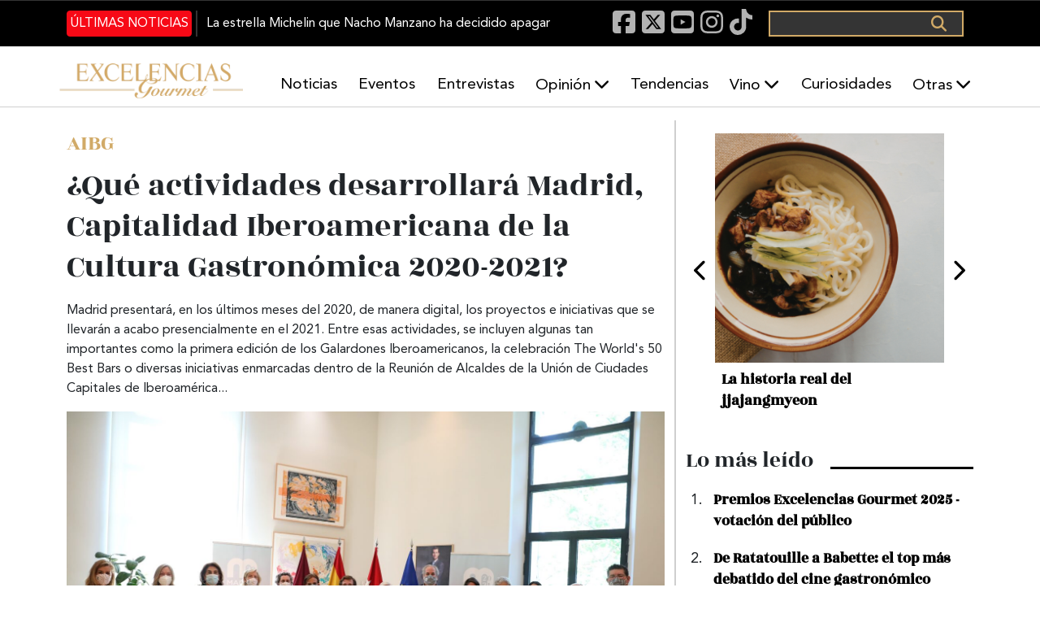

--- FILE ---
content_type: text/html; charset=UTF-8
request_url: https://excelenciasgourmet.com/es/aibg/que-actividades-desarrollara-madrid-capitalidad-iberoamericana-de-la-cultura-gastronomica-2020
body_size: 77522
content:
<!doctype html>
<html lang="es" dir="ltr" prefix="og: https://ogp.me/ns#">
  <head>
    <meta charset="utf-8">
    <meta name="viewport" content="width=device-width, initial-scale=1">
    <meta charset="utf-8" />
<meta name="description" content="Madrid presentará, en los últimos meses del 2020, de manera digital, los proyectos e iniciativas que se llevarán a acabo presencialmente en el 2021. Entre esas actividades, se incluyen algunas tan importantes como la primera edición de los Galardones Iberoamericanos, la celebración The World&#039;s 50 Best Bars o diversas iniciativas enmarcadas dentro de la Reunión de Alcaldes de la Unión de Ciudades Capitales de Iberoamérica..." />
<meta name="abstract" content="Excelencias Gourmet periódico y revista de gastronomía. Información de cocineros, productos, entrevistas, eventos... Y muchas curiosidades." />
<meta name="keywords" content=", Noticias Gastronomía, comida, curiosidades gastronómicas, Chef, Restaurantes, Cócteles, Sumiller, vinos, bebidas, Caribe, Iberoamérica, Gastronomía España" />
<link rel="canonical" href="http://excelenciasgourmet.com/es/aibg/que-actividades-desarrollara-madrid-capitalidad-iberoamericana-de-la-cultura-gastronomica-2020" />
<meta name="robots" content="index, follow" />
<link rel="image_src" href="http://excelenciasgourmet.com/sites/default/files/2020-07/Madrid-Capitalidad-Iberoamericana-de-la-Cultura-Gastron%C3%B3mica-2020-2021.jpg" />
<meta property="og:site_name" content="Excelencias Gourmet" />
<meta property="og:type" content="Artículo" />
<meta property="og:url" content="http://excelenciasgourmet.com/es/aibg/que-actividades-desarrollara-madrid-capitalidad-iberoamericana-de-la-cultura-gastronomica-2020" />
<meta property="og:title" content="¿Qué actividades desarrollará Madrid, Capitalidad Iberoamericana de la Cultura Gastronómica 2020-2021?" />
<meta property="og:description" content="Madrid presentará, en los últimos meses del 2020, de manera digital, los proyectos e iniciativas que se llevarán a acabo presencialmente en el 2021. Entre esas actividades, se incluyen algunas tan importantes como la primera edición de los Galardones Iberoamericanos, la celebración The World&#039;s 50 Best Bars o diversas iniciativas enmarcadas dentro de la Reunión de Alcaldes de la Unión de Ciudades Capitales de Iberoamérica..." />
<meta property="og:image" content="http://excelenciasgourmet.com/sites/default/files/2020-07/Madrid-Capitalidad-Iberoamericana-de-la-Cultura-Gastron%C3%B3mica-2020-2021.jpg" />
<meta property="article:publisher" content="Mié, 22/07/2020 - 06:15" />
<meta name="twitter:card" content="summary_large_image" />
<meta name="twitter:title" content="¿Qué actividades desarrollará Madrid, Capitalidad Iberoamericana de la Cultura Gastronómica 2020-2021?" />
<meta name="twitter:description" content="Madrid presentará, en los últimos meses del 2020, de manera digital, los proyectos e iniciativas que se llevarán a acabo presencialmente en el 2021. Entre esas actividades, se incluyen algunas tan importantes como la primera edición de los Galardones Iberoamericanos, la celebración The World&#039;s 50 Best Bars o diversas iniciativas enmarcadas dentro de la Reunión de Alcaldes de la Unión de Ciudades Capitales de Iberoamérica..." />
<meta name="twitter:site" content="@excelen_gourmet" />
<meta name="twitter:image" content="http://excelenciasgourmet.com/sites/default/files/2020-07/Madrid-Capitalidad-Iberoamericana-de-la-Cultura-Gastron%C3%B3mica-2020-2021.jpg" />
<meta name="Generator" content="Drupal 10 (https://www.drupal.org)" />
<meta name="MobileOptimized" content="width" />
<meta name="HandheldFriendly" content="true" />
<meta name="viewport" content="width=device-width, initial-scale=1.0" />
<script type="application/ld+json">{
    "@context": "https://schema.org",
    "@graph": [
        {
            "@type": "Article",
            "@id": "http://excelenciasgourmet.com/es/aibg/que-actividades-desarrollara-madrid-capitalidad-iberoamericana-de-la-cultura-gastronomica-2020",
            "headline": "¿Qué actividades desarrollará Madrid, Capitalidad Iberoamericana de la Cultura Gastronómica 2020-2021?",
            "name": "¿Qué actividades desarrollará Madrid, Capitalidad Iberoamericana de la Cultura Gastronómica 2020-2021?",
            "description": "Madrid presentará, en los últimos meses del 2020, de manera digital, los proyectos e iniciativas que se llevarán a acabo presencialmente en el 2021. Entre esas actividades, se incluyen algunas tan importantes como la primera edición de los Galardones Iberoamericanos, la celebración The World\u0027s 50 Best Bars o diversas iniciativas enmarcadas dentro de la Reunión de Alcaldes de la Unión de Ciudades Capitales de Iberoamérica...",
            "about": [
                "Noticias Gastronomía",
                "comida",
                "curiosidades gastronómicas",
                "Chef",
                "Restaurantes",
                "Cócteles",
                "Sumiller",
                "vinos",
                "bebidas",
                "Caribe",
                "Iberoamérica",
                "Gastronomía España"
            ],
            "image": {
                "@type": "ImageObject",
                "url": "http://excelenciasgourmet.com/sites/default/files/styles/slideshow_large/public/2020-07/Madrid-Capitalidad-Iberoamericana-de-la-Cultura-Gastron%C3%B3mica-2020-2021.jpg.webp?itok=EB1zZLWd",
                "width": "850",
                "height": "410"
            },
            "datePublished": "2020-07-22T06:15:24+0200",
            "isAccessibleForFree": "True",
            "dateModified": "2020-07-27T02:25:51+0200",
            "author": {
                "@type": "Person",
                "@id": "http://excelenciasgourmet.com/es/user-profile/webmaster",
                "name": "webmaster",
                "url": "http://excelenciasgourmet.com/es/user-profile/webmaster"
            }
        },
        {
            "@type": "Organization",
            "@id": "https://www.excelenciasgourmet.com/",
            "sameAs": [
                "https://www.facebook.com/ExcelenciasGourmet/",
                "https://www.instagram.com/excelenciasgourmet/",
                "https://x.com/excelen_gourmet",
                "https://www.youtube.com/channel/UCy3f7BWEfaVYmEmEiorGHLA/videos"
            ],
            "name": "Exclusivas Latinoamericanas ELA, S.L",
            "description": "Excelencias Gourmet periódico y revista de gastronomía. Información de cocineros, productos, entrevistas, eventos... Y muchas curiosidades.",
            "url": "https://www.excelenciasgourmet.com/",
            "telephone": "+34915560040",
            "contactPoint": {
                "@type": "ContactPoint",
                "telephone": "+34915560040",
                "email": "comunicacion@excelencias.com",
                "url": "Calle del Capitán Haya 16. Madrid 28020"
            },
            "logo": {
                "@type": "Barcode",
                "url": "https://static.excelenciasgourmet.com/cdn/ff/dZ8P3MM2BQIVclJG_0JrokPOEr5sZvayphNW8G2PRIA/1728585806/public/logo/logo-nuevoformato.webp",
                "width": "500",
                "height": "250"
            },
            "address": {
                "@type": "PostalAddress",
                "streetAddress": "Calle del Capitán Haya #16",
                "addressLocality": "Madrid",
                "postalCode": "28020",
                "addressCountry": "España"
            }
        },
        {
            "@type": "WebSite",
            "@id": "https://www.excelenciasgourmet.com/",
            "name": "Excelencias Gourmet",
            "url": "https://www.excelenciasgourmet.com/",
            "inLanguage": "Español"
        }
    ]
}</script>
<link rel="alternate" hreflang="es" href="http://excelenciasgourmet.com/es/aibg/que-actividades-desarrollara-madrid-capitalidad-iberoamericana-de-la-cultura-gastronomica-2020" />
<link rel="alternate" hreflang="en" href="http://excelenciasgourmet.com/en/node/13054" />
<link rel="icon" href="/sites/default/files/icono_0.png" type="image/png" />

    <title>¿Qué actividades desarrollará Madrid, Capitalidad Iberoamericana de la Cultura Gastronómica 2020-2021? | Excelencias Gourmet</title>
    <link rel="stylesheet" media="all" href="/libraries/drupal-superfish/css/superfish.css?t8x173" />
<link rel="stylesheet" media="all" href="/core/themes/stable9/css/system/components/align.module.css?t8x173" />
<link rel="stylesheet" media="all" href="/core/themes/stable9/css/system/components/fieldgroup.module.css?t8x173" />
<link rel="stylesheet" media="all" href="/core/themes/stable9/css/system/components/container-inline.module.css?t8x173" />
<link rel="stylesheet" media="all" href="/core/themes/stable9/css/system/components/clearfix.module.css?t8x173" />
<link rel="stylesheet" media="all" href="/core/themes/stable9/css/system/components/details.module.css?t8x173" />
<link rel="stylesheet" media="all" href="/core/themes/stable9/css/system/components/hidden.module.css?t8x173" />
<link rel="stylesheet" media="all" href="/core/themes/stable9/css/system/components/item-list.module.css?t8x173" />
<link rel="stylesheet" media="all" href="/core/themes/stable9/css/system/components/js.module.css?t8x173" />
<link rel="stylesheet" media="all" href="/core/themes/stable9/css/system/components/nowrap.module.css?t8x173" />
<link rel="stylesheet" media="all" href="/core/themes/stable9/css/system/components/position-container.module.css?t8x173" />
<link rel="stylesheet" media="all" href="/core/themes/stable9/css/system/components/reset-appearance.module.css?t8x173" />
<link rel="stylesheet" media="all" href="/core/themes/stable9/css/system/components/resize.module.css?t8x173" />
<link rel="stylesheet" media="all" href="/core/themes/stable9/css/system/components/system-status-counter.css?t8x173" />
<link rel="stylesheet" media="all" href="/core/themes/stable9/css/system/components/system-status-report-counters.css?t8x173" />
<link rel="stylesheet" media="all" href="/core/themes/stable9/css/system/components/system-status-report-general-info.css?t8x173" />
<link rel="stylesheet" media="all" href="/core/themes/stable9/css/system/components/tablesort.module.css?t8x173" />
<link rel="stylesheet" media="all" href="/core/themes/stable9/css/views/views.module.css?t8x173" />
<link rel="stylesheet" media="all" href="/modules/contrib/back_to_top/css/back_to_top.css?t8x173" />
<link rel="stylesheet" media="all" href="/libraries/drupal-superfish/style/default/default.css?t8x173" />
<link rel="stylesheet" media="all" href="/core/themes/stable9/css/core/assets/vendor/normalize-css/normalize.css?t8x173" />
<link rel="stylesheet" media="all" href="/themes/custom/gourmet/css/components/action-links.css?t8x173" />
<link rel="stylesheet" media="all" href="/themes/custom/gourmet/css/components/breadcrumb.css?t8x173" />
<link rel="stylesheet" media="all" href="/themes/custom/gourmet/css/components/button.css?t8x173" />
<link rel="stylesheet" media="all" href="/themes/custom/gourmet/css/components/collapse-processed.css?t8x173" />
<link rel="stylesheet" media="all" href="/themes/custom/gourmet/css/components/container-inline.css?t8x173" />
<link rel="stylesheet" media="all" href="/themes/custom/gourmet/css/components/details.css?t8x173" />
<link rel="stylesheet" media="all" href="/themes/custom/gourmet/css/components/exposed-filters.css?t8x173" />
<link rel="stylesheet" media="all" href="/themes/custom/gourmet/css/components/field.css?t8x173" />
<link rel="stylesheet" media="all" href="/themes/custom/gourmet/css/components/form.css?t8x173" />
<link rel="stylesheet" media="all" href="/themes/custom/gourmet/css/components/icons.css?t8x173" />
<link rel="stylesheet" media="all" href="/themes/custom/gourmet/css/components/inline-form.css?t8x173" />
<link rel="stylesheet" media="all" href="/themes/custom/gourmet/css/components/item-list.css?t8x173" />
<link rel="stylesheet" media="all" href="/themes/custom/gourmet/css/components/link.css?t8x173" />
<link rel="stylesheet" media="all" href="/themes/custom/gourmet/css/components/links.css?t8x173" />
<link rel="stylesheet" media="all" href="/themes/custom/gourmet/css/components/menu.css?t8x173" />
<link rel="stylesheet" media="all" href="/themes/custom/gourmet/css/components/more-link.css?t8x173" />
<link rel="stylesheet" media="all" href="/themes/custom/gourmet/css/components/pager.css?t8x173" />
<link rel="stylesheet" media="all" href="/themes/custom/gourmet/css/components/tabledrag.css?t8x173" />
<link rel="stylesheet" media="all" href="/themes/custom/gourmet/css/components/tableselect.css?t8x173" />
<link rel="stylesheet" media="all" href="/themes/custom/gourmet/css/components/tablesort.css?t8x173" />
<link rel="stylesheet" media="all" href="/themes/custom/gourmet/css/components/tabs.css?t8x173" />
<link rel="stylesheet" media="all" href="/themes/custom/gourmet/css/components/textarea.css?t8x173" />
<link rel="stylesheet" media="all" href="/themes/custom/gourmet/css/components/ui-dialog.css?t8x173" />
<link rel="stylesheet" media="all" href="/themes/custom/gourmet/css/components/messages.css?t8x173" />
<link rel="stylesheet" media="all" href="/themes/custom/gourmet/css/components/node.css?t8x173" />
<link rel="stylesheet" media="all" href="/themes/custom/gourmet/splide/css/splide-core.min.css?t8x173" />
<link rel="stylesheet" media="all" href="/themes/custom/gourmet/css/bootstrap-5.3.6-dist/bootstrap.min.css?t8x173" />
<link rel="stylesheet" media="all" href="/themes/custom/gourmet/fonts/fontawesome-free-6.7.2-web/css/all.min.css?t8x173" />
<link rel="stylesheet" media="all" href="/themes/custom/gourmet/vendor/animate.css/animate.min.css?t8x173" />
<link rel="stylesheet" media="all" href="/themes/custom/gourmet/aos/aosnext.css?t8x173" />
<link rel="stylesheet" media="all" href="/themes/custom/gourmet/css/styles.css?t8x173" />

    

      <!-- Google Consent Mode Check -->
      <script data-cookieconsent="ignore">
        window.dataLayer = window.dataLayer || [];
        function gtag() {
          dataLayer.push(arguments);
        }
        gtag('consent', 'default', {
          'ad_personalization': 'denied',
          'ad_storage': 'denied',
          'ad_user_data': 'denied',
          'analytics_storage': 'denied',
          'functionality_storage': 'denied',
          'personalization_storage': 'denied',
          'security_storage': 'granted',
          'wait_for_update': 500,
        });
        gtag("set", "ads_data_redaction", true);
        gtag("set", "url_passthrough", true);
      </script>
      <!-- EndGoogle Consent Mode Check -->

      <!-- Google Tag Manager -->
      <script>(function(w,d,s,l,i){w[l]=w[l]||[];w[l].push({'gtm.start':
            new Date().getTime(),event:'gtm.js'});var f=d.getElementsByTagName(s)[0],
          j=d.createElement(s),dl=l!='dataLayer'?'&l='+l:'';j.async=true;j.src=
          'https://www.googletagmanager.com/gtm.js?id='+i+dl;f.parentNode.insertBefore(j,f);
        })(window,document,'script','dataLayer','GTM-53FL7SR');</script>
      <!-- End Google Tag Manager -->

      <meta name="facebook-domain-verification" content="xfdlaevnjbadvxek3in9kvs0wbwdtz" />

  </head>

  <body class="path-node page-node-type-article" >
  <!-- Google Tag Manager (noscript) -->
  <noscript><iframe src="https://www.googletagmanager.com/ns.html?id=GTM-53FL7SR"
                    height="0" width="0" style="display:none;visibility:hidden"></iframe></noscript>
  <!-- End Google Tag Manager (noscript) -->


        <div class="container">
      <a href="#main-content" class="visually-hidden focusable skip-link">
        Pasar al contenido principal
      </a>
    </div>

    
      <div class="dialog-off-canvas-main-canvas" data-off-canvas-main-canvas>
    <div class="layout-container d-flex flex-column flex-grow-1">

  <header role="banner" class="header d-flex flex-column sticky-top">

    <nav class="navbar navbar-expand-lg black-banner order-1 order-lg-0 justify-content-center d-none d-lg-block">
      <div id="black-banner" class="navbar-collapse collapse">
        <div class="top-banner container-md">
            <div class="region region-header-1">
    <div class="views-element-container block block-views block-views-blockarticulos-block-2" id="block-gourmet-views-block-articulos-block-2">
  
    
      <div><div class="view view-articulos view-id-articulos view-display-id-block_2 js-view-dom-id-9e5760f43d3ae1df4cc5f1f401746394ca6773e66e684ec46fc4b37adbbc12c7">

      <div class="last-news">
    <div data-aos="fade-up" data-aos-duration="500" data-aos-delay="200" data-aos-once="true">
      <div class="more-link"><a href="/es/noticias-gourmet">Últimas noticias</a></div>

    </div>
        <div class="view-content">
      
    <div class="views-row"><div class="views-field views-field-title"><span class="field-content"><a href="/es/perdida-estrella-michelin-nacho-manzano" hreflang="es">La estrella Michelin que Nacho Manzano ha decidido apagar</a></span></div></div>


    </div>
      </div>
</div>
</div>

  </div>
<div id="block-gourmet-blocksocialicons-2" class="block block-block-content block-block-content120e3ce7-6b02-4550-8127-7a6699d1648d">
  
    
      
            <div class="clearfix text-formatted field field--name-body field--type-text-with-summary field--label-hidden field__item"><div>
  <a href="https://www.facebook.com/ExcelenciasGourmet/" target="_blank" rel="nofollow" aria-label="Facebook"><i class="fab fa-facebook-square fa-lg">&nbsp;</i></a>
<a href="https://x.com/excelen_gourmet" target="_blank" rel="nofollow" aria-label="X"><i class="fab fa-square-x-twitter fa-lg">&nbsp;</i></a>
  <a href="https://www.youtube.com/channel/UCy3f7BWEfaVYmEmEiorGHLA/videos" target="_blank" rel="nofollow" aria-label="Youtube"><i class="fab fa-youtube-square fa-lg">&nbsp;</i></a>
<a href="https://www.instagram.com/excelenciasgourmet/" target="_blank" rel="nofollow" aria-label="Instagram"><i class="fab fa-instagram fa-lg">&nbsp;</i></a>
  <a href="https://www.tiktok.com/@excelenciasgourmet" target="_blank" rel="nofollow" aria-label="TikTok"><i class="fab fa-tiktok fa-lg">&nbsp;</i></a>
</div></div>
      
  </div>
  <div class="search-block-form block block-search container-inline" data-drupal-selector="search-block-form" id="block-gourmet-formulariodebusqueda-2" role="search">
    
        
          <form action="/es/search/node" method="get" id="search-block-form" accept-charset="UTF-8">
  <div class="js-form-item form-item js-form-type-search form-type-search js-form-item-keys form-item-keys form-no-label">
      <label for="edit-keys" class="visually-hidden">Buscar</label>
        <input title="Escriba lo que quiere buscar." data-drupal-selector="edit-keys" type="search" id="edit-keys" name="keys" value="" size="15" maxlength="128" class="form-search" />

        </div>
<div data-drupal-selector="edit-actions" class="form-actions js-form-wrapper form-wrapper" id="edit-actions"><input data-drupal-selector="edit-submit" type="submit" id="edit-submit" value="Buscar" class="button js-form-submit form-submit" />
</div>

</form>

      </div>

  </div>

        </div>
      </div>
    </nav>
    <div class="white-baner order-0 order-lg-1">
      <div class="menus d-none d-lg-block container-lg g-0 g-lg-1">
          <div class="region region-header-2">
    <div id="block-gourmet-branding" class="block block-system block-system-branding-block">
  
    
        <a href="/es" rel="home" class="site-logo" title="Excelencias Gourmet">
      <img src="/sites/default/files/logo_0_1.png" alt="Inicio" />
    </a>
    </div>

<div id="block-gourmet-navegacionprincipal" class="block block-superfish block-superfishmain">
  
    
    <div class="container-fluid container-lg p-0" data-aos="fade-left" data-aos-duration="500" data-aos-delay="600" data-aos-once="true">
    
<ul id="superfish-main" class="menu sf-menu sf-main sf-horizontal sf-style-default" role="menu" aria-label="Menú">
  

  
  <li id="main-menu-link-contentb38467f2-6908-4716-9e04-c7e4526ff3ff" class="sf-depth-1 sf-no-children sf-first" role="none">
    
          <a href="/es/noticias-gourmet" class="sf-depth-1" role="menuitem">Noticias</a>
    
    
    
    
      </li>


  
  <li id="main-menu-link-content6ca6a2d5-ab98-44a6-b7b5-56797a425ca9" class="sf-depth-1 sf-no-children" role="none">
    
          <a href="/es/eventos" class="sf-depth-1" role="menuitem">Eventos</a>
    
    
    
    
      </li>


  
  <li id="main-menu-link-content9592f08a-9e9b-4908-a767-58685c896d6f" class="sf-depth-1 sf-no-children" role="none">
    
          <a href="/es/entrevistas" class="sf-depth-1" role="menuitem">Entrevistas</a>
    
    
    
    
      </li>


            
  <li id="main-menu-link-content32fb9802-d9d4-4aa3-a1fa-3511396ef5a7" class="sf-depth-1 menuparent" role="none">
    
          <a href="/es/opinion" class="sf-depth-1 menuparent" role="menuitem" aria-haspopup="true" aria-expanded="false">Opinión</a>
    
    
    
              <ul role="menu">
      
      

  
  <li id="main-menu-link-content5821a128-2f24-4392-90d8-8d68373dcbda" class="sf-depth-2 sf-no-children sf-first sf-last" role="none">
    
          <a href="/es/armonias" title="Armonías" class="sf-depth-2" role="menuitem">Armonías</a>
    
    
    
    
      </li>



              </ul>
      
    
    
      </li>


  
  <li id="main-menu-link-content8874cf4a-60e3-41ca-b3f7-9504e95b1d7f" class="sf-depth-1 sf-no-children" role="none">
    
          <a href="/es/tendencias" class="sf-depth-1" role="menuitem">Tendencias</a>
    
    
    
    
      </li>


            
  <li id="main-menu-link-contentaef3103a-55e6-41d0-819c-0e716c862000" class="sf-depth-1 menuparent" role="none">
    
          <a href="/es/tastevin" class="sf-depth-1 menuparent" role="menuitem" aria-haspopup="true" aria-expanded="false">Vino</a>
    
    
    
              <ul role="menu">
      
      

  
  <li id="main-menu-link-content6f0d0552-73cf-4387-b465-11ea3b2e02a7" class="sf-depth-2 sf-no-children sf-first sf-last" role="none">
    
          <a href="/es/un-vino-un-sumiller-news" class="sf-depth-2" role="menuitem">Un vino, un sumiller</a>
    
    
    
    
      </li>



              </ul>
      
    
    
      </li>


  
  <li id="main-menu-link-contentd570520b-1fd9-4f84-8f79-57b24ed6083d" class="sf-depth-1 sf-no-children" role="none">
    
          <a href="/es/curiosidades" class="sf-depth-1" role="menuitem">Curiosidades</a>
    
    
    
    
      </li>


            
  <li id="main-menu-link-content3805ac06-d8e1-4ef2-8cf6-2eae19fd0728" class="sf-depth-1 menuparent" role="none">
    
          <span class="sf-depth-1 menuparent nolink" role="menuitem" aria-haspopup="true" aria-expanded="false">Otras</span>
    
    
    
              <ul role="menu">
      
      

  
  <li id="main-menu-link-contented781206-8ff8-4d29-8f32-069e7043a90c" class="sf-depth-2 sf-no-children sf-first" role="none">
    
          <a href="/es/aibg" class="sf-depth-2" role="menuitem">AIBG</a>
    
    
    
    
      </li>


  
  <li id="main-menu-link-contenteef78081-48ac-40f3-8ffe-6b68f9fbb72d" class="sf-depth-2 sf-no-children" role="none">
    
          <a href="/es/habanos" class="sf-depth-2" role="menuitem">Habanos</a>
    
    
    
    
      </li>


  
  <li id="main-menu-link-content162c2764-698f-4298-8e85-759119c7ec08" class="sf-depth-2 sf-no-children" role="none">
    
          <a href="/es/turismo-gastronomico" class="sf-depth-2" role="menuitem">Gastroturismo</a>
    
    
    
    
      </li>


  
  <li id="main-menu-link-content26513e33-b390-42ff-9d0d-8ba3293a24de" class="sf-depth-2 sf-no-children" role="none">
    
          <a href="/es/recetas" class="sf-depth-2" role="menuitem">Recetas</a>
    
    
    
    
      </li>


  
  <li id="main-menu-link-content9381dd75-5b3a-4beb-af9f-8551e706c1a6" class="sf-depth-2 sf-no-children" role="none">
    
          <a href="/es/salud" class="sf-depth-2" role="menuitem">Salud</a>
    
    
    
    
      </li>


  
  <li id="main-menu-link-content3529bcf5-cfcb-4965-804f-7353b1280f60" class="sf-depth-2 sf-no-children" role="none">
    
          <a href="/es/producto" class="sf-depth-2" role="menuitem">Producto</a>
    
    
    
    
      </li>


  
  <li id="main-menu-link-contentdef29ff3-3d23-4594-b837-937b506d6f6c" class="sf-depth-2 sf-no-children" role="none">
    
          <a href="/es/tradiciones" class="sf-depth-2" role="menuitem">Tradiciones</a>
    
    
    
    
      </li>


  
  <li id="main-menu-link-contente54d7c0e-ee91-4bb0-8900-b54965cb7dd9" class="sf-depth-2 sf-no-children" role="none">
    
          <a href="/es/restaurantes" class="sf-depth-2" role="menuitem">Restaurantes</a>
    
    
    
    
      </li>


  
  <li id="main-menu-link-content93ca534b-eb2a-4e73-a182-5c322dbabdc5" class="sf-depth-2 sf-no-children" role="none">
    
          <a href="/es/formacion" class="sf-depth-2" role="menuitem">Formación</a>
    
    
    
    
      </li>


  
  <li id="main-menu-link-content4478d212-cf56-4ff4-a599-5f0982e08cd6" class="sf-depth-2 sf-no-children sf-last" role="none">
    
          <a href="/es/cocteles-bebidas" class="sf-depth-2" role="menuitem">Coctelería</a>
    
    
    
    
      </li>



              </ul>
      
    
    
      </li>


</ul>

  </div>
</div>

  </div>

      </div>

      <div class="menus menu-responsive d-lg-none">
        <nav class="navbar">
          <button class="navbar-toggler" type="button" data-bs-toggle="offcanvas" data-bs-target="#offcanvasExample" aria-controls="offcanvasExample">
            <span class="navbar-toggler-icon"></span>
          </button>
        </nav>

          <div class="region region-header-responsive">
    <div id="block-gourmet-sitebranding-2" class="site-branding-responsive-header block block-system block-system-branding-block">
  
    
        <a href="/es" rel="home" class="site-logo" title="Excelencias Gourmet">
      <img src="/sites/default/files/logo_0_1.png" alt="Inicio" />
    </a>
    </div>

  </div>


        <button class="boton-buscar-resposive" type="button" data-bs-toggle="offcanvas" data-bs-target="#offcanvasTop" aria-controls="offcanvasTop">
          Toggle top offcanvas
        </button>

      </div>
    </div>
  </header>

  <main class="align-content-stretch" role="main">
    <div class="layout-content" id="layout-content">
      <div class="container">
                        
        <div
          class="main-area scroll-section row"
          id="scroll-section" >
          <div
            class="col-lg-8 main-content container "
            id="main-content">
              <div class="region region-content-fixed">
    <div data-drupal-messages-fallback class="hidden"></div>
<div id="block-gourmet-page-title" class="block block-core block-page-title-block">
  
    
      
  <div class="container p-0" data-aos="fade-up" data-aos-duration="300" data-aos-delay="100" data-aos-once="true">
  <h1 class="page-title"><span class="field field--name-title field--type-string field--label-hidden">¿Qué actividades desarrollará Madrid, Capitalidad Iberoamericana de la Cultura Gastronómica 2020-2021?</span>
</h1>
  </div>


  </div>

  </div>

              <div class="region region-content">
    <div id="block-gourmet-content" class="block block-system block-system-main-block">
  
    
      
<article data-history-node-id="13054" class="node node--type-article node--promoted node--view-mode-full">
        <div class="seccion">
            <div class="field field--name-field-category field--type-entity-reference field--label-hidden field__item"><a href="/es/aibg" hreflang="es">AIBG</a></div>
      
    </div>

  <div class="node__content">
    <div class="titulo"><span class="field field--name-title field--type-string field--label-hidden">¿Qué actividades desarrollará Madrid, Capitalidad Iberoamericana de la Cultura Gastronómica 2020-2021?</span>
</div>
    <div class="resumen">
      Madrid presentará, en los últimos meses del 2020, de manera digital, los proyectos e iniciativas que se llevarán a acabo presencialmente en el 2021. Entre esas actividades, se incluyen algunas tan importantes como la primera edición de los Galardones Iberoamericanos, la celebración The World&#039;s 50 Best Bars o diversas iniciativas enmarcadas dentro de la Reunión de Alcaldes de la Unión de Ciudades Capitales de Iberoamérica...
    </div>
    <div class="imagen">
      
            <div class="field field--name-field-image field--type-image field--label-hidden field__item">  <img loading="eager" src="/sites/default/files/2020-07/Madrid-Capitalidad-Iberoamericana-de-la-Cultura-Gastron%C3%B3mica-2020-2021.jpg" width="1500" height="951" alt="Capitalidad Iberoamericana de la Cultura Gastronómica-2020-2021-Madrid" />

</div>
      
      <div class="caption-img"></div>
    </div>
    <div class="info d-flex flex-row">

      <div class="autor-img">
                      <img src="http://excelenciasgourmet.com/themes/custom/gourmet/images/author-alt.png" alt="Rafael Ansón title="Rafael Ansón">
                  </div>
      <div class="name-date d-flex flex-column justify-content-between">
      <div class="autor-name">
                  
            <div class="field field--name-field-credito field--type-string field--label-hidden field__item">Rafael Ansón</div>
      
              </div>
      <div class="fecha d-flex nowrap flex-row align-items-center">
          <i class="far fa-calendar-alt"></i> Miércoles, Julio 22, 2020 - 06:15
        </div>
</div>
    </div>
    <div class="descripcion">
            <div class="clearfix text-formatted field field--name-body field--type-text-with-summary field--label-hidden field__item"><p>El pasado miércoles 15 de julio el alcalde de Madrid, José Luis Martínez-Almeida, y el presidente de la Academia Iberoamericana de Gastronomía (AIBG) <a href="https://www.excelenciasgourmet.com/es/aibg/firman-protocolo-para-impulsar-madrid-capitalidad-iberoamericana-de-la-cultura-gastronomica" target="_blank" title="Firman protocolo para impulsar a Madrid, Capitalidad Iberoamericana de la Cultura Gastronómica 2020-2021">suscribimos un Protocolo de Actuación</a> para "impulsar la comunicación, la colaboración y el intercambio de información", en lo inherente al turismo y la cultura gastronómica, y desarrollar así acciones que consoliden a Madrid "como un escenario gastronómico permanente en el ámbito internacional", a través de <a href="https://www.excelenciasgourmet.com/es/taxonomy/term/2462" target="_blank" title="Capital Iberoamericana de la Cultura Gastronómica 2020-2021">Madrid 2020-2021</a>, Capital Iberoamericana de la Cultura Gastronómica.</p>

<p>Esta Capitalidad se otorga todos los años a una ciudad iberoamericana como reconocimiento a su excelencia gastronómica. Madrid fue la ciudad elegida como Capital de este año 2020, pero debido a los inconvenientes que ha generado la pandemia se ha decidido, por unanimidad, tras consultar a las 14 Academias Nacionales de la AIBG, extender la Capitalidad al 2021 también.</p>

<p>El Protocolo firmado en el Ayuntamiento de Madrid permitirá desarrollar acciones para impulsar a la capital como escenario gastronómico de los diferentes países iberoamericanos.</p>

<h3>Programa de actividades de Madrid 2020-21</h3>

<p>Madrid presentará, en los últimos meses del 2020, de manera digital, los proyectos e iniciativas que se llevarán a acabo presencialmente en el 2021.</p>

<p>Entre esas actividades, se incluyen algunas tan importantes como la primera edición de los Galardones Iberoamericanos, la celebración The World's 50 Best Bars o diversas iniciativas enmarcadas dentro de la Reunión de Alcaldes de la Unión de Ciudades Capitales de Iberoamérica, así como festivales de música y gastronomía, cenas virtuales y encuentros con chefs y bartenders iberoamericanos.</p>

<p>Asimismo, se celebrará el Congreso Visión Global de la Gastronomía en el Siglo XXI, un Encuentro entre Universidades Iberoamericanas que incorporen estudios o titulaciones o gastronomía en todos y cada uno de los países (en el Campus de la Universidad Alfonso X El Sabio) y el impulso al portal Gastro Marca Iberoamérica con la incorporación de la información inherente a las ciudades UCCI.</p>

<p>La empresa encargada de la coordinación y ejecución de estos proyectos es Vertical Marketing, con la dirección global de Carolina Caldés. Por parte de la AIBG, se ha establecido un Comité de Coordinación formado por el presidente, Rafael Ansón; el vicepresidente, José Carlos de Santiago; el secretario general, Alfonso Marín; y la directora general, Antonella Ruggiero.</p>

<h3>Homenaje a las víctimas y héroes del COVID-19</h3>

<p>En el marco de Madrid 2020-2021 tendrá lugar un acto conmemorativo en la capital, con la presencia del alcalde de Madrid, José Luis Martínez-Almeida, para homenajear a las víctimas del COVID-19 y a todas las personas que han servido de ayuda durante la pandemia.</p>

<p>Este acto, que se realizará con todas las medidas de seguridad necesarias para evitar posibles contagios, se hará en colaboración con personalidades destacadas del Ayuntamiento de Madrid e instituciones iberoamericanas, Madrid Destino, las Academias Nacionales de la AIBG e importantes medios de comunicación.</p>

<h3>Iberoamérica en Madrid</h3>

<p>Madrid es ya una capital iberoamericana en sentido global, una región que se alimenta de las diferentes culturas que ha ido recibiendo a lo largo de la historia.</p>

<p>Y, por supuesto, es una capital gastronómica de los países iberoamericanos. En la ciudad encontramos una enorme variedad de productos, alimentos y bebidas del continente americano y de Portugal; así como una amplia presencia de restaurantes especializados en cocinas de decenas de países.</p>

<p>La Capitalidad pertenece a la ciudad de Madrid, pero abarcará el conjunto de la Comunidad Autónoma, lo que permitirá poner de relieve la calidad de la producción agroalimentaria y la presencia de destacados restaurantes en todo el territorio. Porque Madrid y su gastronomía no podrían entenderse sin el conjunto de todos los municipios que la integran.</p>

<p>Fuente: Gastrocultura</p>
</div>
      </div>
    <div class="etiquetas">
      
  <div class="field field--name-field-tags field--type-entity-reference field--label-inline clearfix">
    <div class="field__label">Etiquetas</div>
          <div class="field__items">
              <div class="field__item"><a href="/es/taxonomy/term/3752" hreflang="es">Capital Iberoamericana de la Cultura Gastronómica 2021</a></div>
          <div class="field__item"><a href="/es/taxonomy/term/2462" hreflang="es">Capital Iberoamericana de la Cultura Gastronómica 2020</a></div>
          <div class="field__item"><a href="/es/taxonomy/term/1115" hreflang="es">Capital Iberoamericana de la Cultura Gastronómica</a></div>
          <div class="field__item"><a href="/es/taxonomy/term/451" hreflang="es">Academia Iberoamericana de Gastronomía</a></div>
          <div class="field__item"><a href="/es/taxonomy/term/650" hreflang="es">AIBG</a></div>
          <div class="field__item"><a href="/es/taxonomy/term/627" hreflang="es">gastronomia iberoamericana</a></div>
          <div class="field__item"><a href="/es/taxonomy/term/108" hreflang="es">gastronomía española</a></div>
          <div class="field__item"><a href="/es/taxonomy/term/195" hreflang="es">Madrid</a></div>
              </div>
      </div>

    </div>

  </div>

</article>

  </div>
<div id="block-gourmet-adsensehorizontal2-2" class="w-100 block block-block-content block-block-content1007cfe5-b52a-42a6-a892-097a88c68c0e">
  
    
      
            <div class="clearfix text-formatted field field--name-body field--type-text-with-summary field--label-hidden field__item"><!-- Adsense Horizontal 2 -->
<ins class="adsbygoogle"
     style="display:block"
     data-ad-client="ca-pub-7831262607975582"
     data-ad-slot="3285304198"
     data-ad-format="auto"
     data-full-width-responsive="true"></ins>
<script>
     (adsbygoogle = window.adsbygoogle || []).push({});
</script></div>
      
  </div>

  </div>

              <div class="region region-related">
    <div class="views-element-container container g-0 block block-views block-views-blockcontenido-destacado-block-3" id="block-gourmet-views-block-contenido-destacado-block-3">
  
      <div class="title-line">
      <h2 class="block-title" >Recomendado</h2>
      <div class="line"></div>
    </div>
    
      <div><div class="view view-contenido-destacado view-id-contenido_destacado view-display-id-block_3 js-view-dom-id-2fdb1bbdaa95f878127c12605e8d189a023e2193301b31984f57ad043cda2121">
  
    
      
      <div class="view-content">
      <div class="row">
    <div class="views-row col-12 col-md-6">
    <div class="contenidos"><div class="views-field views-field-title"><span class="field-content"><a href="/es/ganadores-galardones-2025-aibg-gastronomia" hreflang="es">Quiénes son los ganadores de los IV Galardones Iberoamericanos de Gastronomía</a></span></div><div class="views-field views-field-body"><div class="field-content">La Academia Iberoamericana de Gastronomía ha dado a conocer los ganadores de los IV Galardones Iberoamericanos de Gastronomía. Los premios se entregarán el 19 de enero en Madrid.</div></div></div>
  </div>
    <div class="views-row col-12 col-md-6">
    <div class="contenidos"><div class="views-field views-field-title"><span class="field-content"><a href="/es/aibg/candidatura-cultura-tapa-unesco" hreflang="es">Impulsan candidatura de la Cultura de la Tapa ante la Unesco</a></span></div><div class="views-field views-field-body"><div class="field-content">Hostelería de España y la Academia Iberoamericana impulsan la candidatura de la Cultura de la Tapa ante la Unesco y un plan de profesionalización del sector.</div></div></div>
  </div>
    <div class="views-row col-12 col-md-6">
    <div class="contenidos"><div class="views-field views-field-title"><span class="field-content"><a href="/es/nominados-los-iv-galardones-iberoamericanos-de-gastronomia" hreflang="es">Nominados a los IV Galardones Iberoamericanos de Gastronomía</a></span></div><div class="views-field views-field-body"><div class="field-content">Estos son los nominados a los IV Galardones Iberoamericanos de Gastronomía. Cada semana se anunciarán nuevas categorías hasta completar la lista de candidatos que optarán al Molino de Oro en enero</div></div></div>
  </div>
    <div class="views-row col-12 col-md-6">
    <div class="contenidos"><div class="views-field views-field-title"><span class="field-content"><a href="/es/aibg/mexico-crea-el-distintivo-cocina-local" hreflang="es">México crea el Distintivo M: una certificación global para honrar la cocina local</a></span></div><div class="views-field views-field-body"><div class="field-content">La Academia Mexicana de Gastronomía presentó el Distintivo M, nueva certificación internacional de cocina mexicana. El acto tuvo lugar en Salón del Club de Industriales durante una cena dedicada al legado culinario de Sor Juana.</div></div></div>
  </div>
</div>

    </div>
  
          </div>
</div>

  </div>
<div id="block-gourmet-adsensehorizontal3" class="w-100 block block-block-content block-block-content990757b6-fb9b-4890-8b94-e333f7298429">
  
    
      
            <div class="clearfix text-formatted field field--name-body field--type-text-with-summary field--label-hidden field__item"><!-- Adsense Horizontal 3 -->
<ins class="adsbygoogle"
     style="display:block"
     data-ad-client="ca-pub-7831262607975582"
     data-ad-slot="1130748298"
     data-ad-format="auto"
     data-full-width-responsive="true"></ins>
<script>
     (adsbygoogle = window.adsbygoogle || []).push({});
</script></div>
      
  </div>

  </div>

          </div>
                      <div class="col-lg-4 container sidebar-content" id="sidebar-content">
              <div class="jq_sidebar_fix">
                  <div class="region row region-sidebar">
    <div class="views-element-container col-12 col-md-6 col-lg-12 block block-views block-views-blockarticulos-block-6" id="block-gourmet-views-block-articulos-block-6">
  <div class="container">
  
    
      <div><div class="view view-articulos view-id-articulos view-display-id-block_6 js-view-dom-id-1b923debc94af8551f745923b4996a5595a1045229cf10d94431c2c3a7411a04">
  
    
      
      <div class="view-content">
      <div class="container">
  <div class="splide splide-recetas">
    <div style="position: relative">
      <div class="splide__arrows">
        <button class="splide__arrow splide__arrow--prev">
          <i class="fas fa-chevron-left" title="Anterior"></i>
        </button>
        <button class="splide__arrow splide__arrow--next">
          <i class="fas fa-chevron-right" title="Siguiente"></i>
        </button>
      </div>
      <div class="splide__track">
        <div class="splide__list">
                                  <div class="views-row splide__slide"><div class="views-field views-field-field-image"><div class="field-content">  <a href="/es/recetas/cocina%20coreana-jjajangmyeon" hreflang="es"><img loading="lazy" src="/sites/default/files/styles/portfolio_400x400/public/articulos/2026-01/jajangmyeon.png?itok=W1XGM50Z" width="400" height="400" alt="jjajangmyeon " title="jjajangmyeon " class="image-style-portfolio-400x400" />

</a>
</div></div><div class="views-field views-field-title"><span class="field-content"><a href="/es/recetas/cocina%20coreana-jjajangmyeon" hreflang="es">La historia real del jjajangmyeon</a></span></div></div>
                                  <div class="views-row splide__slide"><div class="views-field views-field-field-image"><div class="field-content">  <a href="/es/recetas/invierno-alimentos-reconfortantes" hreflang="es"><img loading="lazy" src="/sites/default/files/styles/portfolio_400x400/public/articulos/2026-01/alimentos-para-el-invierno.jpg?itok=IMZxh8wD" width="400" height="400" alt="alimentos para el invierno" title="Alimentos para el invierno" class="image-style-portfolio-400x400" />

</a>
</div></div><div class="views-field views-field-title"><span class="field-content"><a href="/es/recetas/invierno-alimentos-reconfortantes" hreflang="es">¿Qué comer cuando hace frío? </a></span></div></div>
                                  <div class="views-row splide__slide"><div class="views-field views-field-field-image"><div class="field-content">  <a href="/es/recetas/queso-de-tuna-mexico" hreflang="es"><img loading="lazy" src="/sites/default/files/styles/portfolio_400x400/public/articulos/2026-01/queso-de-tuna.jpg?itok=2HmWQlYc" width="400" height="400" alt="Queso de tuna" title="Queso de tuna" class="image-style-portfolio-400x400" />

</a>
</div></div><div class="views-field views-field-title"><span class="field-content"><a href="/es/recetas/queso-de-tuna-mexico" hreflang="es">El queso de tuna: el &quot;queso&quot; prehispánico sin leche</a></span></div></div>
                                  <div class="views-row splide__slide"><div class="views-field views-field-field-image"><div class="field-content">  <a href="/es/quinoa-la-joya-nutricional-en-una-ensalada-versatil-y-sana" hreflang="es"><img loading="lazy" src="/sites/default/files/styles/portfolio_400x400/public/articulos/2024-01/pexels-ella-olsson-1640777.jpg?itok=JakXex2c" width="400" height="400" alt="Quinoa" title="Quinoa" class="image-style-portfolio-400x400" />

</a>
</div></div><div class="views-field views-field-title"><span class="field-content"><a href="/es/quinoa-la-joya-nutricional-en-una-ensalada-versatil-y-sana" hreflang="es">Quinoa: la joya nutricional en una ensalada versátil y sana</a></span></div></div>
                  </div>
      </div>
    </div>
  </div>
</div>

    </div>
  
          </div>
</div>

    </div>
</div>
<div id="block-gourmet-adsensecuadrado1" class="w-100 h-auto block block-block-content block-block-contentb5c81e14-1db2-4124-ac91-591eccb43c03">
  
    
      
            <div class="clearfix text-formatted field field--name-body field--type-text-with-summary field--label-hidden field__item"><!-- Adsense Cuadrado 1 -->
<ins class="adsbygoogle"
     style="display:block"
     data-ad-client="ca-pub-7831262607975582"
     data-ad-slot="4575432617"
     data-ad-format="auto"
     data-full-width-responsive="true"></ins>
<script>
     (adsbygoogle = window.adsbygoogle || []).push({});
</script></div>
      
  </div>
<div class="views-element-container container col-12 col-md-6 col-lg-12 block block-views block-views-blockcontenido-destacado-block-1" id="block-gourmet-views-block-contenido-destacado-block-1-2">
  
      <div class="title-line">
      <h2 class="block-title" >Lo más leído</h2>
      <div class="line"></div>
    </div>
    
      <div><div class="view view-contenido-destacado view-id-contenido_destacado view-display-id-block_1 js-view-dom-id-c42eb9a547c6a77df23244fd1c9e07e51f210948b8c97a40821858c187cdec4d">
  
    
      
      <div class="view-content">
      <div class="item-list">
  
  <ol>

          <li><div class="views-field views-field-title"><span class="field-content"><a href="/es/premios-excelencias-gourmet-2025-votacion" hreflang="es">Premios Excelencias Gourmet 2025 - votación del público</a></span></div></li>
          <li><div class="views-field views-field-title"><span class="field-content"><a href="/es/de-ratatouille-babette-el-top-mas-debatido-del-cine-gastronomico" hreflang="es">De Ratatouille a Babette: el top más debatido del cine gastronómico</a></span></div></li>
          <li><div class="views-field views-field-title"><span class="field-content"><a href="/es/curiosidades/10-curiosidades-sobre-el-pistacho-para-celebrar-su-dia-mundial" hreflang="es">10 curiosidades de los pistachos: historia, cultura y el fruto seco que conquistó la gastronomía</a></span></div></li>
          <li><div class="views-field views-field-title"><span class="field-content"><a href="/es/orijin-por-omar-montes-kebab" hreflang="es">Orijin por Omar Montes: el kebab de los orígenes</a></span></div></li>
          <li><div class="views-field views-field-title"><span class="field-content"><a href="/es/notiicas/japon-atun-caro-mundo" hreflang="es">Japón subasta el atún más caro de la historia por 2,7 millones de euros</a></span></div></li>
    
  </ol>

</div>

    </div>
  
          </div>
</div>

  </div>
<div id="block-gourmet-adsensecuadrado2" class="w-100 h-auto block block-block-content block-block-content067d4bd8-5f82-497d-a9a0-50cdf8120b0d">
  
    
      
            <div class="clearfix text-formatted field field--name-body field--type-text-with-summary field--label-hidden field__item"><!-- Adsense Cuadrado 2 -->
<ins class="adsbygoogle"
     style="display:block"
     data-ad-client="ca-pub-7831262607975582"
     data-ad-slot="6020515842"
     data-ad-format="auto"
     data-full-width-responsive="true"></ins>
<script>
     (adsbygoogle = window.adsbygoogle || []).push({});
</script></div>
      
  </div>
<div class="views-element-container container col-12 col-md-6 col-lg-12 block block-views block-views-blockcontenido-destacado-block-4" id="block-gourmet-views-block-contenido-destacado-block-4">
  
      <div class="title-line">
      <h2 class="block-title" >Últimas noticias</h2>
      <div class="line"></div>
    </div>
    
      <div><div class="view view-contenido-destacado view-id-contenido_destacado view-display-id-block_4 js-view-dom-id-cfe6714122d1a8af03de041f22feb53fc08206670e2848206d1952d39ac97c2c">
  
    
      
      <div class="view-content">
      <div class="item-list">
  
  <ol>

          <li><div class="views-field views-field-title"><span class="field-content"><a href="/es/perdida-estrella-michelin-nacho-manzano" hreflang="es">La estrella Michelin que Nacho Manzano ha decidido apagar</a></span></div></li>
          <li><div class="views-field views-field-title"><span class="field-content"><a href="/es/la-caida-de-ricardo-sanz" hreflang="es">De estrella Michelin a preconcurso: la caída de Ricardo Sanz</a></span></div></li>
          <li><div class="views-field views-field-title"><span class="field-content"><a href="/es/noticias/limitar-azucar-vending" hreflang="es">España limitará el azúcar y los ultraprocesados en el vending</a></span></div></li>
          <li><div class="views-field views-field-title"><span class="field-content"><a href="/es/noticias/mymenu-mcdonalds" hreflang="es">MyMenú, el nuevo menú digital de McDonald’s que llega a España por tiempo limitado</a></span></div></li>
          <li><div class="views-field views-field-title"><span class="field-content"><a href="/es/noticias/copa-europa-pasteleria" hreflang="es">España vuelve a la Copa Europa de Pastelería 15 años después</a></span></div></li>
    
  </ol>

</div>

    </div>
  
          </div>
</div>

  </div>
<div class="views-element-container block col-12 col-md-6 col-lg-12 block-views block-views-blockrevistas-block-2" id="block-gourmet-views-block-revistas-block-2">
  <div class="container">
  
      <div class="title-line">
      <h2 class="block-title" >Descargue nuestras últimas revistas</h2>
      <div class="line"></div>
    </div>
    
      <div><div class="view view-revistas view-id-revistas view-display-id-block_2 js-view-dom-id-ae7e7bd2bf2689d29d1545bc9e74e95552b82f0da39082c704d4a506eda70bfb">
  
    
      
      <div class="view-content">
      
<div class="container">
  <div class="splide splide-revistas">
    <div style="position: relative">
      <div class="splide__arrows">
        <button class="splide__arrow splide__arrow--prev">
          <i class="fas fa-chevron-left" title="Anterior"></i>
        </button>
        <button class="splide__arrow splide__arrow--next">
          <i class="fas fa-chevron-right" title="Siguiente"></i>
        </button>
      </div>
      <div class="splide__track">
        <div class="splide__list">
                                  <div class="views-row splide__slide"><div class="views-field views-field-field-image"><div class="field-content"><a href="https://revistasexcelencias.com/revista/excelencias-gourmet-no99/" rel="nofollow" target="_blank">  <img loading="lazy" src="/sites/default/files/2025-09/poertada-99.png" width="627" height="852" alt="Excelencias Gourmet 99" title="Excelencias Gourmet 99" />

</a></div></div></div>
                                  <div class="views-row splide__slide"><div class="views-field views-field-field-image"><div class="field-content"><a href="https://revistasexcelencias.com/revista/excelencias-gourmet-no98/" rel="nofollow" target="_blank">  <img loading="lazy" src="/sites/default/files/2025-07/portadaG98.png" width="635" height="846" alt="Excelencias Gourmet " title="Excelencias Gourmet " />

</a></div></div></div>
                                  <div class="views-row splide__slide"><div class="views-field views-field-field-image"><div class="field-content"><a href="https://revistasexcelencias.com/revista/excelencias-gourmet-no97/" rel="nofollow" target="_blank">  <img loading="lazy" src="/sites/default/files/2025-04/G97.png" width="712" height="951" alt="Excelencias Gourmet" title="Excelencias Gourmet" />

</a></div></div></div>
                                  <div class="views-row splide__slide"><div class="views-field views-field-field-image"><div class="field-content"><a href="https://revistasexcelencias.com/revista/excelencias-gourmet-no96/" rel="nofollow" target="_blank">  <img loading="lazy" src="/sites/default/files/2025-01/revista-excelencias-gourmet.png" width="634" height="853" alt="Excelencias Gourmet 96" title="Excelencias Gourmet 96" />

</a></div></div></div>
                  </div>
      </div>
    </div>
  </div>
</div>

    </div>
  
          </div>
</div>

    </div>
</div>
<div id="block-gourmet-adsensecuadrado3" class="block block-block-content block-block-contentd934b97b-dff3-4600-a709-d4c87760fe0a">
  
    
      
            <div class="clearfix text-formatted field field--name-body field--type-text-with-summary field--label-hidden field__item"><!-- Adsense Cuadrado 3 -->
<ins class="adsbygoogle"
     style="display:block"
     data-ad-client="ca-pub-7831262607975582"
     data-ad-slot="9288246391"
     data-ad-format="auto"
     data-full-width-responsive="true"></ins>
<script>
     (adsbygoogle = window.adsbygoogle || []).push({});
</script></div>
      
  </div>
<div id="block-gourmet-likeboxfacebook" class="block col-12 col-md-6 col-lg-12 block-block-content block-block-content4a685c36-c68e-4eee-bbe7-1c1e9298e9dd">
  <div class="container">
  
    
      
            <div class="clearfix text-formatted field field--name-body field--type-text-with-summary field--label-hidden field__item"><p class="like-box-facebook"><iframe style="border-style:none;margin-left:-17px;overflow:hidden;" title="Facebook timeline Excelencias Gourmet" allowtransparency="true" frameborder="0" height="400" scrolling="no" src="https://www.facebook.com/plugins/page.php?href=https%3A%2F%2Fwww.facebook.com%2FExcelenciasGourmet%2F&amp;tabs=timeline&amp;width=265&amp;height=400&amp;small_header=false&amp;adapt_container_width=true&amp;hide_cover=false&amp;show_facepile=true&amp;appId" width="265"></iframe></p></div>
      
    </div>
</div>
<div id="block-gourmet-prnewswire" class="block col-12 col-md-6 col-lg-12 block-block-content block-block-contentea0aba85-234b-4e23-a6b3-1a0626edd941">
  <div class="container">
  
      <div class="title-line">
      <h2 class="block-title" >PR Newswire</h2>
      <div class="line"></div>
    </div>
    
      
            <div class="clearfix text-formatted field field--name-body field--type-text-with-summary field--label-hidden field__item"><style type="text/css">.noticias-front h3 {
    display: none;
}
.w11131_release:hover
{
   background-color: #f5f5f5 !important;
}
.w11131_release
{
    background-color: white !important;
}
#w11131_widget img
{
       display: none !important;
}
.w11131_release {
    border: 1px solid #DDDDDD !important;
}
#w11131_widget {
    width: 100% !important;
}
.w11131_title
{
 color:#555555;
}
.w11131_datetime
{
font-size: 10px;
}
.w11131_release {
    padding: 10px 15px !important;
}
.w11131_widgetTitle {
    display: none;

}

.w11131_footer {
    margin-top: 12px !important;
}
</style>
<div class="col-md-12 col-sm-12 col-xs-12 noticias-front" style="padding-left: 0; margin-top: -20px">
<h3>PR Newswire</h3>
</div>
<script>
var _wsc = document.createElement('script');
_wsc.src = "//tools.prnewswire.com/es/live/11131/widget.js";
document.getElementsByTagName('Head')[0].appendChild(_wsc);
</script>

<div class="col-md-12" id="w11131_widget" style="padding-top: 15px; padding-bottom: 15px; margin-top: -10px;">&nbsp;</div>
</div>
      
    </div>
</div>
<div id="block-gourmet-adsensevertical2" class="w-100 block block-block-content block-block-content7e8bac29-4baa-4a6b-a021-c20f77516eab">
  
    
      
            <div class="clearfix text-formatted field field--name-body field--type-text-with-summary field--label-hidden field__item"><!-- Adsense Vertical 2 -->
<ins class="adsbygoogle"
     style="display:block"
     data-ad-client="ca-pub-7831262607975582"
     data-ad-slot="5242960109"
     data-ad-format="auto"
     data-full-width-responsive="true"></ins>
<script>
     (adsbygoogle = window.adsbygoogle || []).push({});
</script></div>
      
  </div>

  </div>

              </div>
            </div>
                  </div>

      </div>
          </div>
  </main>

  <footer class="piedepagina w-100 " role="contentinfo">
    <div class="container">
      <div class="row">
        <div class="col-12 col-lg-9 col-xl-9 ps-lg-0">
          <div class="row">
            <div class="col-12 col-lg-5 col-xl-4 align-center pie">
                <div class="region region-footer-1">
    <div id="block-gourmet-sitebranding" class="block block-system block-system-branding-block">
  
    
        <a href="/es" rel="home" class="site-logo" title="Excelencias Gourmet">
      <img src="/sites/default/files/logo_0_1.png" alt="Inicio" />
    </a>
    </div>
<div id="block-gourmet-descripcionpie" class="block block-block-content block-block-content7958e450-3a13-4287-b491-20d8244fc18a">
  
    
      
            <div class="clearfix text-formatted field field--name-body field--type-text-with-summary field--label-hidden field__item"><p>Excelencias Gourmet es un periódico digital de gastronomía que informa con rigor y calidad sobre España y Latinoamérica. Noticias, vinos, chefs, recetas y tendencias para profesionales y amantes del buen comer en Iberoamérica. Gastronomía que cruza&nbsp;fronteras.</p></div>
      
  </div>
<div id="block-gourmet-blocksocialicons" class="block block-block-content block-block-content120e3ce7-6b02-4550-8127-7a6699d1648d">
  
    
      
            <div class="clearfix text-formatted field field--name-body field--type-text-with-summary field--label-hidden field__item"><div>
  <a href="https://www.facebook.com/ExcelenciasGourmet/" target="_blank" rel="nofollow" aria-label="Facebook"><i class="fab fa-facebook-square fa-lg">&nbsp;</i></a>
<a href="https://x.com/excelen_gourmet" target="_blank" rel="nofollow" aria-label="X"><i class="fab fa-square-x-twitter fa-lg">&nbsp;</i></a>
  <a href="https://www.youtube.com/channel/UCy3f7BWEfaVYmEmEiorGHLA/videos" target="_blank" rel="nofollow" aria-label="Youtube"><i class="fab fa-youtube-square fa-lg">&nbsp;</i></a>
<a href="https://www.instagram.com/excelenciasgourmet/" target="_blank" rel="nofollow" aria-label="Instagram"><i class="fab fa-instagram fa-lg">&nbsp;</i></a>
  <a href="https://www.tiktok.com/@excelenciasgourmet" target="_blank" rel="nofollow" aria-label="TikTok"><i class="fab fa-tiktok fa-lg">&nbsp;</i></a>
</div></div>
      
  </div>

  </div>

              <div class="copyright d-none d-lg-flex flex-row flex-wrap justify-content-center justify-content-lg-start">
                <div> Copyright © 2011-2026                  Excelencias
                  Gourmet.
                </div>
                <div> Todos los derechos reservados.</div>
                <div> Desarrollado por
                  <a href="https://www.excelencias.com/" target="_blank" rel="noopener nofollow noreferrer"
                     tabindex="-1">Grupo
                    Excelencias</a>.
                </div>
              </div>
            </div>
            <div class="col-12 col-lg-7 col-xl-8 align-center pie">
                <div class="region region-footer-2">
    <nav role="navigation" aria-labelledby="block-gourmet-footer-menu" id="block-gourmet-footer" class="block block-menu navigation menu--footer">
      
  <h2 id="block-gourmet-footer-menu">Enlaces de interés</h2>
  

        
              <ul class="menu">
                    <li class="menu-item">
        <a href="/es/revistas" data-drupal-link-system-path="revistas">Quiosco</a>
              </li>
                <li class="menu-item">
        <a href="/es/galerias" data-drupal-link-system-path="galerias">Galería</a>
              </li>
                <li class="menu-item">
        <a href="/es/video" target="" data-drupal-link-system-path="video">Videos</a>
              </li>
                <li class="menu-item">
        <a href="/es/quienes-somos" target="" data-drupal-link-system-path="node/10649">Quiénes somos</a>
              </li>
                <li class="menu-item">
        <a href="/es/contact" data-drupal-link-system-path="contact">Contacto</a>
              </li>
                <li class="menu-item">
        <a href="/es/politica-de-privacidad" target="" title="Política de privacidad de Excelencias Gourmet" data-drupal-link-system-path="node/11165">Política de privacidad</a>
              </li>
        </ul>
  


  </nav>
  <div class="search-block-form block block-search container-inline" data-drupal-selector="search-block-form-2" id="block-gourmet-formulariodebusqueda" role="search">
    
        
          <form action="/es/search/node" method="get" id="search-block-form--2" accept-charset="UTF-8">
  <div class="js-form-item form-item js-form-type-search form-type-search js-form-item-keys form-item-keys form-no-label">
      <label for="edit-keys--2" class="visually-hidden">Buscar</label>
        <input title="Escriba lo que quiere buscar." data-drupal-selector="edit-keys" type="search" id="edit-keys--2" name="keys" value="" size="15" maxlength="128" class="form-search" />

        </div>
<div data-drupal-selector="edit-actions" class="form-actions js-form-wrapper form-wrapper" id="edit-actions--2"><input data-drupal-selector="edit-submit" type="submit" id="edit-submit--2" value="Buscar" class="button js-form-submit form-submit" />
</div>

</form>

      </div>

  </div>

            </div>
          </div>
        </div>
        <div class="col-12 col-lg-3 col-xl-3 align-center pie pe-lg-0">
            <div class="region region-footer-3">
    <div class="views-element-container block block-views block-views-blockboletin-block-1" id="block-gourmet-views-block-boletin-block-1">
  
      <h2 class="block-title" >Boletín</h2>
    
      <div><div class="view view-boletin view-id-boletin view-display-id-block_1 js-view-dom-id-7240a86c37d586bbcc69cc5d6929b96ff64b66467b5b82e923d61b465803264e">
  
    
      
      <div class="view-content">
          <div class="views-row"><div class="views-field views-field-nothing"><span class="field-content"><p>Reciba completamente gratis nuestro Periódico Digital semanal</p>
<div class="suscribase-block">
<a href="https://members.excelenciasgourmet.com/subscribe/boletin-gourmet" target="_blank" rel="noopener noreferrer" nofollow="nofollow">Suscribirse</a>
</div>
<br>
<div class="suscribase-block">
<a href="https://members.excelenciasgourmet.com/signoff/boletin-gourmet" target="_blank" rel="noopener noreferrer" nofollow="nofollow">Cancelar suscripción</a>
</div></span></div></div>

    </div>
  
          </div>
</div>

  </div>

  </div>

        </div>
        <div class="col-12 ">  <div class="region region-footer-ad">
    <div id="block-gourmet-adsensevertical1" class="w-100 block block-block-content block-block-content0ef964c2-a618-43bf-a609-6797e9b34584">
  
    
      
            <div class="clearfix text-formatted field field--name-body field--type-text-with-summary field--label-hidden field__item"><!-- Adsense Vertical 1 -->
<ins class="adsbygoogle"
     style="display:block"
     data-ad-client="ca-pub-7831262607975582"
     data-ad-slot="9288246391"
     data-ad-format="auto"
     data-full-width-responsive="true"></ins>
<script>
     (adsbygoogle = window.adsbygoogle || []).push({});
</script></div>
      
  </div>

  </div>
</div>
        <div class="container order-lg-2">
          <div class="delimitador"></div>
        </div>

        <div class="copyright d-lg-none pt-4 flex-row flex-wrap justify-content-center justify-content-lg-start">
          <div> Copyright © 2011-2026. Excelencias Gourmet. Todos los derechos reservados. Desarrollado por <a href="https://www.excelencias.com/" target="_blank" rel="noopener nofollow noreferrer"
                                                                                    tabindex="-1">Grupo Excelencias</a>.
          </div>
        </div>
      </div>
    </div>

  </footer>

  <div class="offcanvas offcanvas-start" tabindex="-1" id="offcanvasExample" aria-labelledby="offcanvasExampleLabel">
    <div class="offcanvas-header">
      <h5 class="offcanvas-title" id="offcanvasExampleLabel"></h5>
      <button type="button" class="btn-close" data-bs-dismiss="offcanvas" aria-label="Close"></button>
    </div>
    <div class="offcanvas-body">
        <div class="region region-region-responsive">
    <div class="views-element-container ultimas-noticias-responsive-lateral block block-views block-views-blockarticulos-block-2" id="block-gourmet-views-block-articulos-block-2-2">
  
    
      <div><div class="view view-articulos view-id-articulos view-display-id-block_2 js-view-dom-id-b5cdefe6cf6b7d94ab03c7ca5d99f513acc29a1001d08a291a7cb9f41899f5ab">

      <div class="last-news">
    <div data-aos="fade-up" data-aos-duration="500" data-aos-delay="200" data-aos-once="true">
      <div class="more-link"><a href="/es/noticias-gourmet">Últimas noticias</a></div>

    </div>
        <div class="view-content">
      
    <div class="views-row"><div class="views-field views-field-title"><span class="field-content"><a href="/es/perdida-estrella-michelin-nacho-manzano" hreflang="es">La estrella Michelin que Nacho Manzano ha decidido apagar</a></span></div></div>


    </div>
      </div>
</div>
</div>

  </div>
<div id="block-gourmet-blocksocialicons-3" class="bloque-redes-sociales-responsive-lateral bloque-redes-sociales block block-block-content block-block-content120e3ce7-6b02-4550-8127-7a6699d1648d">
  
    
      
            <div class="clearfix text-formatted field field--name-body field--type-text-with-summary field--label-hidden field__item"><div>
  <a href="https://www.facebook.com/ExcelenciasGourmet/" target="_blank" rel="nofollow" aria-label="Facebook"><i class="fab fa-facebook-square fa-lg">&nbsp;</i></a>
<a href="https://x.com/excelen_gourmet" target="_blank" rel="nofollow" aria-label="X"><i class="fab fa-square-x-twitter fa-lg">&nbsp;</i></a>
  <a href="https://www.youtube.com/channel/UCy3f7BWEfaVYmEmEiorGHLA/videos" target="_blank" rel="nofollow" aria-label="Youtube"><i class="fab fa-youtube-square fa-lg">&nbsp;</i></a>
<a href="https://www.instagram.com/excelenciasgourmet/" target="_blank" rel="nofollow" aria-label="Instagram"><i class="fab fa-instagram fa-lg">&nbsp;</i></a>
  <a href="https://www.tiktok.com/@excelenciasgourmet" target="_blank" rel="nofollow" aria-label="TikTok"><i class="fab fa-tiktok fa-lg">&nbsp;</i></a>
</div></div>
      
  </div>
  <div class="search-block-form formulario-busqueda-responsive-lateral block block-search container-inline" data-drupal-selector="search-block-form-3" id="block-gourmet-formulariodebusqueda-3" role="search">
    
        
          <form action="/es/search/node" method="get" id="search-block-form--3" accept-charset="UTF-8">
  <div class="js-form-item form-item js-form-type-search form-type-search js-form-item-keys form-item-keys form-no-label">
      <label for="edit-keys--3" class="visually-hidden">Buscar</label>
        <input title="Escriba lo que quiere buscar." data-drupal-selector="edit-keys" type="search" id="edit-keys--3" name="keys" value="" size="15" maxlength="128" class="form-search" />

        </div>
<div data-drupal-selector="edit-actions" class="form-actions js-form-wrapper form-wrapper" id="edit-actions--3"><input data-drupal-selector="edit-submit" type="submit" id="edit-submit--3" value="Buscar" class="button js-form-submit form-submit" />
</div>

</form>

      </div>
<div id="superfish-main--2" class="menu-principal-reponsive-lateral-2 block block-superfish block-superfishmain">
  
    
      
<ul id="superfish-main--2" class="menu sf-menu sf-main sf-horizontal sf-style-default" role="menu" aria-label="Menú">
  

  
  <li id="main-menu-link-contentb38467f2-6908-4716-9e04-c7e4526ff3ff--2" class="sf-depth-1 sf-no-children sf-first" role="none">
    
          <a href="/es/noticias-gourmet" class="sf-depth-1" role="menuitem">Noticias</a>
    
    
    
    
      </li>


  
  <li id="main-menu-link-content6ca6a2d5-ab98-44a6-b7b5-56797a425ca9--2" class="sf-depth-1 sf-no-children" role="none">
    
          <a href="/es/eventos" class="sf-depth-1" role="menuitem">Eventos</a>
    
    
    
    
      </li>


  
  <li id="main-menu-link-content9592f08a-9e9b-4908-a767-58685c896d6f--2" class="sf-depth-1 sf-no-children" role="none">
    
          <a href="/es/entrevistas" class="sf-depth-1" role="menuitem">Entrevistas</a>
    
    
    
    
      </li>


            
  <li id="main-menu-link-content32fb9802-d9d4-4aa3-a1fa-3511396ef5a7--2" class="sf-depth-1 menuparent" role="none">
    
          <a href="/es/opinion" class="sf-depth-1 menuparent" role="menuitem" aria-haspopup="true" aria-expanded="false">Opinión</a>
    
    
    
              <ul role="menu">
      
      

  
  <li id="main-menu-link-content5821a128-2f24-4392-90d8-8d68373dcbda--2" class="sf-depth-2 sf-no-children sf-first sf-last" role="none">
    
          <a href="/es/armonias" title="Armonías" class="sf-depth-2" role="menuitem">Armonías</a>
    
    
    
    
      </li>



              </ul>
      
    
    
      </li>


  
  <li id="main-menu-link-content8874cf4a-60e3-41ca-b3f7-9504e95b1d7f--2" class="sf-depth-1 sf-no-children" role="none">
    
          <a href="/es/tendencias" class="sf-depth-1" role="menuitem">Tendencias</a>
    
    
    
    
      </li>


            
  <li id="main-menu-link-contentaef3103a-55e6-41d0-819c-0e716c862000--2" class="sf-depth-1 menuparent" role="none">
    
          <a href="/es/tastevin" class="sf-depth-1 menuparent" role="menuitem" aria-haspopup="true" aria-expanded="false">Vino</a>
    
    
    
              <ul role="menu">
      
      

  
  <li id="main-menu-link-content6f0d0552-73cf-4387-b465-11ea3b2e02a7--2" class="sf-depth-2 sf-no-children sf-first sf-last" role="none">
    
          <a href="/es/un-vino-un-sumiller-news" class="sf-depth-2" role="menuitem">Un vino, un sumiller</a>
    
    
    
    
      </li>



              </ul>
      
    
    
      </li>


  
  <li id="main-menu-link-contentd570520b-1fd9-4f84-8f79-57b24ed6083d--2" class="sf-depth-1 sf-no-children" role="none">
    
          <a href="/es/curiosidades" class="sf-depth-1" role="menuitem">Curiosidades</a>
    
    
    
    
      </li>


            
  <li id="main-menu-link-content3805ac06-d8e1-4ef2-8cf6-2eae19fd0728--2" class="sf-depth-1 menuparent" role="none">
    
          <span class="sf-depth-1 menuparent nolink" role="menuitem" aria-haspopup="true" aria-expanded="false">Otras</span>
    
    
    
              <ul role="menu">
      
      

  
  <li id="main-menu-link-contented781206-8ff8-4d29-8f32-069e7043a90c--2" class="sf-depth-2 sf-no-children sf-first" role="none">
    
          <a href="/es/aibg" class="sf-depth-2" role="menuitem">AIBG</a>
    
    
    
    
      </li>


  
  <li id="main-menu-link-contenteef78081-48ac-40f3-8ffe-6b68f9fbb72d--2" class="sf-depth-2 sf-no-children" role="none">
    
          <a href="/es/habanos" class="sf-depth-2" role="menuitem">Habanos</a>
    
    
    
    
      </li>


  
  <li id="main-menu-link-content162c2764-698f-4298-8e85-759119c7ec08--2" class="sf-depth-2 sf-no-children" role="none">
    
          <a href="/es/turismo-gastronomico" class="sf-depth-2" role="menuitem">Gastroturismo</a>
    
    
    
    
      </li>


  
  <li id="main-menu-link-content26513e33-b390-42ff-9d0d-8ba3293a24de--2" class="sf-depth-2 sf-no-children" role="none">
    
          <a href="/es/recetas" class="sf-depth-2" role="menuitem">Recetas</a>
    
    
    
    
      </li>


  
  <li id="main-menu-link-content9381dd75-5b3a-4beb-af9f-8551e706c1a6--2" class="sf-depth-2 sf-no-children" role="none">
    
          <a href="/es/salud" class="sf-depth-2" role="menuitem">Salud</a>
    
    
    
    
      </li>


  
  <li id="main-menu-link-content3529bcf5-cfcb-4965-804f-7353b1280f60--2" class="sf-depth-2 sf-no-children" role="none">
    
          <a href="/es/producto" class="sf-depth-2" role="menuitem">Producto</a>
    
    
    
    
      </li>


  
  <li id="main-menu-link-contentdef29ff3-3d23-4594-b837-937b506d6f6c--2" class="sf-depth-2 sf-no-children" role="none">
    
          <a href="/es/tradiciones" class="sf-depth-2" role="menuitem">Tradiciones</a>
    
    
    
    
      </li>


  
  <li id="main-menu-link-contente54d7c0e-ee91-4bb0-8900-b54965cb7dd9--2" class="sf-depth-2 sf-no-children" role="none">
    
          <a href="/es/restaurantes" class="sf-depth-2" role="menuitem">Restaurantes</a>
    
    
    
    
      </li>


  
  <li id="main-menu-link-content93ca534b-eb2a-4e73-a182-5c322dbabdc5--2" class="sf-depth-2 sf-no-children" role="none">
    
          <a href="/es/formacion" class="sf-depth-2" role="menuitem">Formación</a>
    
    
    
    
      </li>


  
  <li id="main-menu-link-content4478d212-cf56-4ff4-a599-5f0982e08cd6--2" class="sf-depth-2 sf-no-children sf-last" role="none">
    
          <a href="/es/cocteles-bebidas" class="sf-depth-2" role="menuitem">Coctelería</a>
    
    
    
    
      </li>



              </ul>
      
    
    
      </li>


</ul>

  </div>

  </div>

    </div>
  </div>

  <div class="offcanvas offcanvas-top" tabindex="-1" id="offcanvasTop" aria-labelledby="offcanvasTopLabel">
    <div class="offcanvas-header">
      <h5 class="offcanvas-title" id="offcanvasTopLabel">Buscar</h5>
      <button type="button" class="btn-close" data-bs-dismiss="offcanvas" aria-label="Close"></button>
    </div>
    <div class="offcanvas-body">
        <div class="region region-buscar-responsive">
      <div class="search-block-form formulario-busqueda-responsive-top block block-search container-inline" data-drupal-selector="search-block-form-4" id="block-gourmet-formulariodebusqueda-4" role="search">
    
        
          <form action="/es/search/node" method="get" id="search-block-form--4" accept-charset="UTF-8">
  <div class="js-form-item form-item js-form-type-search form-type-search js-form-item-keys form-item-keys form-no-label">
      <label for="edit-keys--4" class="visually-hidden">Buscar</label>
        <input title="Escriba lo que quiere buscar." data-drupal-selector="edit-keys" type="search" id="edit-keys--4" name="keys" value="" size="15" maxlength="128" class="form-search" />

        </div>
<div data-drupal-selector="edit-actions" class="form-actions js-form-wrapper form-wrapper" id="edit-actions--4"><input data-drupal-selector="edit-submit" type="submit" id="edit-submit--4" value="Buscar" class="button js-form-submit form-submit" />
</div>

</form>

      </div>

  </div>

    </div>
  </div>
</div>



  </div>

    
    <script type="application/json" data-drupal-selector="drupal-settings-json">{"path":{"baseUrl":"\/","pathPrefix":"es\/","currentPath":"node\/13054","currentPathIsAdmin":false,"isFront":false,"currentLanguage":"es"},"pluralDelimiter":"\u0003","suppressDeprecationErrors":true,"back_to_top":{"back_to_top_button_trigger":100,"back_to_top_speed":1200,"back_to_top_prevent_on_mobile":false,"back_to_top_prevent_in_admin":false,"back_to_top_button_type":"image","back_to_top_button_text":"Volver arriba"},"ajaxTrustedUrl":{"\/es\/search\/node":true},"superfish":{"superfish-main--2":{"id":"superfish-main--2","sf":{"animation":{"opacity":"show","height":"show"},"speed":"fast","autoArrows":false,"dropShadows":true},"plugins":{"smallscreen":{"cloneParent":0,"mode":"window_width","breakpoint":992,"expandText":"Desplegar","collapseText":"Plegar","title":"Navegaci\u00f3n principal"},"supposition":true,"supersubs":true}},"superfish-main":{"id":"superfish-main","sf":{"animation":{"opacity":"show","height":"show"},"speed":"fast","autoArrows":false,"dropShadows":true},"plugins":{"smallscreen":{"cloneParent":0,"mode":"window_width","breakpoint":992,"expandText":"Desplegar","collapseText":"Plegar"},"supposition":true,"supersubs":true}}},"statistics":{"data":{"nid":"13054"},"url":"\/modules\/contrib\/statistics\/statistics.php"},"user":{"uid":0,"permissionsHash":"4c4837212b92d415cab863678c2b6e46c0a8da22775915ed87c2182c30650d60"}}</script>
<script src="/core/assets/vendor/jquery/jquery.min.js?v=3.7.1"></script>
<script src="/core/assets/vendor/once/once.min.js?v=1.0.1"></script>
<script src="/sites/default/files/languages/es_rssUrdPMXQf0N5K5h5Fqi6I0qlsEVOfutUdqgGFEMCU.js?t8x173"></script>
<script src="/core/misc/drupalSettingsLoader.js?v=10.6.2"></script>
<script src="/core/misc/drupal.js?v=10.6.2"></script>
<script src="/core/misc/drupal.init.js?v=10.6.2"></script>
<script src="/modules/contrib/back_to_top/js/back_to_top.js?v=10.6.2"></script>
<script src="/themes/custom/gourmet/splide/js/splide.min.js?t8x173"></script>
<script src="/themes/custom/gourmet/fonts/fontawesome-free-6.7.2-web/js/all.min.js?t8x173"></script>
<script src="/themes/custom/gourmet/js/bootstrap-5.3.6-dist/bootstrap.bundle.min.js?t8x173"></script>
<script src="/themes/custom/gourmet/js/jquerySidebarFix.js?t8x173"></script>
<script src="/themes/custom/gourmet/aos/aosnext.js?t8x173"></script>
<script src="/themes/custom/gourmet/js/jquery.fitvids.js?t8x173"></script>
<script src="/themes/custom/gourmet/js/scripts.js?t8x173"></script>
<script src="/themes/custom/gourmet/js/admintoolbarfix.js?t8x173"></script>
<script src="/themes/custom/gourmet/js/TweenMax.min.js?t8x173"></script>
<script src="/themes/custom/gourmet/js/anim.js?t8x173"></script>
<script src="/modules/contrib/statistics/statistics.js?v=10.6.2"></script>
<script src="/modules/contrib/superfish/js/superfish.js?v=2.0"></script>
<script src="/libraries/drupal-superfish/superfish.js?t8x173"></script>
<script src="/libraries/drupal-superfish/jquery.hoverIntent.minified.js?t8x173"></script>
<script src="/libraries/drupal-superfish/sfsmallscreen.js?t8x173"></script>
<script src="/libraries/drupal-superfish/supersubs.js?t8x173"></script>
<script src="/libraries/drupal-superfish/supposition.js?t8x173"></script>

  </body>
</html>


--- FILE ---
content_type: text/html; charset=utf-8
request_url: https://tools.prnewswire.com/es/live/11131/list/widget
body_size: 1471
content:


	<span class="w11131_widgetTitle">Noticias PRNewswire</span>
	<ul>
		<li class="w11131_release w11131_odd">
			<a class="w11131_title" href="https://excelenciasgourmet.com/prnewswire?rkey=20260115ES63249&amp;filter=11131">
				<img src="//tools.prnewswire.com/static/images/bplay.png" class="vicon" />El maratón de calidad detrás de un vaso de leche: se estrena el documental Super Milk
			</a>
			<br /><span class="w11131_datetime localized" location="PEKÍN" utcDate="2026-01-15 19:43:00">
			2026-01-15 19:43:00
			</span>
			<span class="spacer"></span>
		</li>
		<li class="w11131_release w11131_even">
			<a class="w11131_title" href="https://excelenciasgourmet.com/prnewswire?rkey=20260118ES64249&amp;filter=11131">Los ganadores del FoodTech Challenge 2026 de los EAU se unirán al ecosistema nacional de agrotecnología y apoyarán la seguridad alimentaria mundial
			</a>
			<br /><span class="w11131_datetime localized" location="ABU DABI, Emiratos Árabes Unidos" utcDate="2026-01-18 19:42:00">
			2026-01-18 19:42:00
			</span>
			<span class="spacer"></span>
		</li>
		<li class="w11131_release w11131_odd">
			<a class="w11131_title" href="https://excelenciasgourmet.com/prnewswire?rkey=20260115ES64598&amp;filter=11131">De Tulum al Mundo: IQOS Curious X ZAMNA inician un viaje global de experiencias musicales para inspirar la transición hacia un futuro sin humo
			</a>
			<br /><span class="w11131_datetime localized" location="CIUDAD DE MÉXICO" utcDate="2026-01-15 20:07:00">
			2026-01-15 20:07:00
			</span>
			<span class="spacer"></span>
		</li>
		<li class="w11131_release w11131_even">
			<a class="w11131_title" href="https://excelenciasgourmet.com/prnewswire?rkey=20260114ES64011&amp;filter=11131">BASF Soluciones para la Agricultura adquiere la empresa AgBiTech de control biológico de plagas
			</a>
			<br /><span class="w11131_datetime localized" location="CIUDAD DE MÉXICO" utcDate="2026-01-15 00:20:00">
			2026-01-15 00:20:00
			</span>
			<span class="spacer"></span>
		</li>
		<li class="w11131_release w11131_odd">
			<a class="w11131_title" href="https://excelenciasgourmet.com/prnewswire?rkey=20260108ES56952&amp;filter=11131">El Gobierno Metropolitano de Tokio lanza el sitio web "GO TOKYO Gourmet" para dar a conocer la variada oferta gastronómica de Tokio
			</a>
			<br /><span class="w11131_datetime localized" location="TOKIO" utcDate="2026-01-09 04:39:00">
			2026-01-09 04:39:00
			</span>
			<span class="spacer"></span>
		</li>
	</ul>
<div class="w11131_footer">
	<a href="https://excelenciasgourmet.com/prnewswire?start=1&filter=11131">Más noticias</a>
	<a href="https://excelenciasgourmet.com/prnewswire?start=1&filter=11131&vids_only=1">Más videos</a>
	<a href="https://tools.prnewswire.com/es/">Instalar este widget</a>
</div>


<style>
#w11131_widget {
	overflow: auto;
	overflow-x: hidden;
}

#w11131_widget .logo {
	display: block;
}


#w11131_widget div.w11131_footer, #w11131_widget div.w11131_footer *,
#w11131_widget ul, #w11131_widget ul>li, #w11131_widget ul * {
	list-style-type: none;
	padding: 0;
	margin: 0;
	width: auto;
	height: auto;
	background: none;
}

#w11131_widget .w11131_thumbnail>img.play_icon {
	position: absolute;
	top: 50%;
	left: 50%;
	width: 32px;
	margin: -16px 0 0 -16px;
	z-index: 10;
}

#w11131_widget .w11131_title, #w11131_widget .w11131_datetime, #w11131_widget .w11131_abstract, #w11131_widget .w11131_release>*:not(.w11131_thumbnail) {
	display: block;
	float: left;
}

#w11131_widget .w11131_release img.vicon {
	margin: 0 5px 0 0;
}

#w11131_widget .w11131_release .spacer {
	float: none;
	clear: both;
}

#w11131_widget .w11131_title, #w11131_widget .w11131_datetime {
	width: 100%;
}

#w11131_widget .w11131_footer {
	clear: both;
}

#w11131_widget .w11131_release {
	padding: 5px;
	border-bottom: 1px solid #DDDDDD;
}
	#w11131_widget .w11131_release { border-bottom-width: 1px; }
	#w11131_widget .w11131_title { font-style: normal; }
	#w11131_widget .w11131_footer a { font-style: normal; }
	#w11131_widget .w11131_datetime { font-style: italic; }
	#w11131_widget .w11131_footer a { font-weight: normal; }
	#w11131_widget .w11131_release { border-bottom-style: solid; }
	#w11131_widget .w11131_datetime { font-weight: normal; }
	#w11131_widget .w11131_widgetTitle { font-weight: bold; }
	#w11131_widget .w11131_datetime { color: #888888; }
	#w11131_widget .w11131_title { font-weight: normal; }
</style>